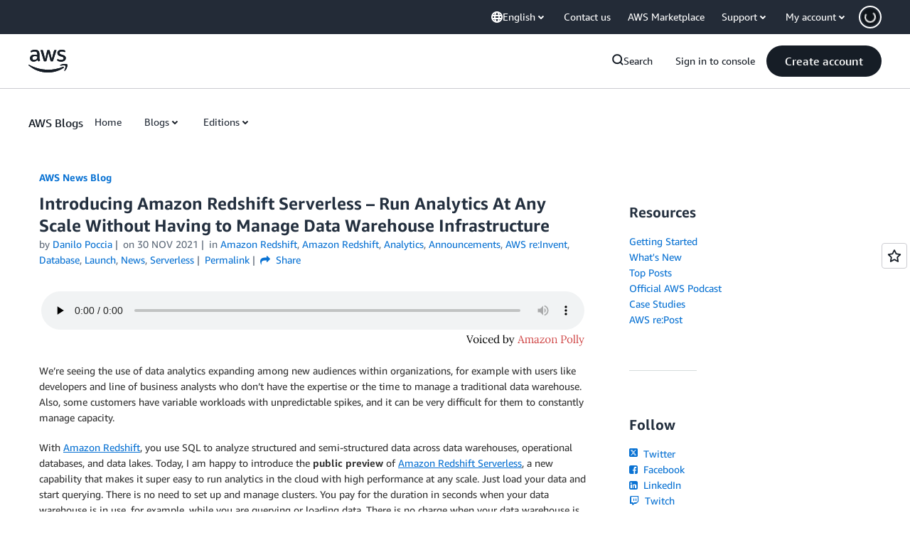

--- FILE ---
content_type: text/html;charset=UTF-8
request_url: https://amazonwebservicesinc.tt.omtrdc.net/m2/amazonwebservicesinc/ubox/raw?mboxPC=1768898642400-832286&mboxSession=1768898642388-10318&uniq=1768898643062-160229
body_size: -81
content:
{"url":"/en_US/dm/awsm/house/blog/Tiles/default-evergreen-tiles","campaignId":"285161","environmentId":"350","userPCId":"1768898642400-832286.44_0"}

--- FILE ---
content_type: text/html;charset=UTF-8
request_url: https://amazonwebservicesinc.tt.omtrdc.net/m2/amazonwebservicesinc/ubox/raw?mboxPC=1768898642400-832286&mboxSession=1768898642388-10318&uniq=1768898643064-796843
body_size: -332
content:
{"url":"/en_US/dm/awsm/house/blog/sidebars/geo-specific/sidebar-default-evergreen-aws-events","campaignId":"285161","environmentId":"350","userPCId":"1768898642400-832286.44_0"}

--- FILE ---
content_type: text/html;charset=UTF-8
request_url: https://amazonwebservicesinc.tt.omtrdc.net/m2/amazonwebservicesinc/ubox/raw?mboxPC=1768898642400-832286&mboxSession=1768898642388-10318&uniq=1768898643065-226701
body_size: -371
content:
{"url":"/en_US/optimization_testing/ccba-footer/master","campaignId":"610677","environmentId":"350","userPCId":"1768898642400-832286.44_0"}